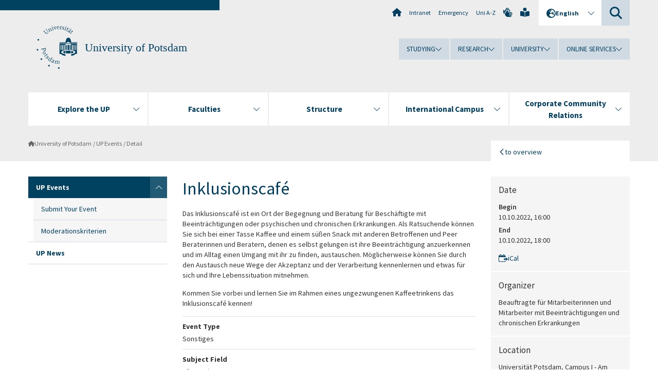

--- FILE ---
content_type: text/html; charset=utf-8
request_url: https://www.uni-potsdam.de/en/events/detail/2022-10-10-inklusionscaf
body_size: 8512
content:
<!DOCTYPE html><html dir="ltr" lang="en-GB"><head><meta charset="utf-8"><!-- Produced by queonext https://queonext.de/ This website is powered by TYPO3 - inspiring people to share! TYPO3 is a free open source Content Management Framework initially created by Kasper Skaarhoj and licensed under GNU/GPL. TYPO3 is copyright 1998-2026 of Kasper Skaarhoj. Extensions are copyright of their respective owners. Information and contribution at https://typo3.org/ --><meta name="generator" content="TYPO3 CMS"/><meta name="viewport" content="width=device-width, initial-scale=1"/><meta name="author" content="Silvana Grabowski"/><meta property="og:title" content="Detail"/><meta name="twitter:card" content="summary"/><link rel="stylesheet" href="/typo3conf/ext/up_template/Resources/Public/StyleSheets/print.css?1769065461" media="print"><link rel="stylesheet" href="/typo3conf/ext/up_template/Resources/Public/StyleSheets/app.css?1769065461" media="screen"><link rel="stylesheet" href="/typo3conf/ext/up_template/Resources/Public/Fonts/fontawesome/css/all.min.css?1769065459" media="screen"><script src="/typo3conf/ext/up_template/Resources/Public/JavaScript/Vendor/jquery/jquery-3.6.0.min.js?1769065461"></script><script src="/typo3conf/ext/up_template/Resources/Public/JavaScript/Vendor/jquery/jquery-ui-1.12.1.custom.min.js?1769065461"></script><script src="/typo3conf/ext/up_template/Resources/Public/JavaScript/Vendor/modernizr/modernizr.custom.js?1769065461"></script><link rel="icon" type="image/png" href="/typo3conf/ext/up_template/Resources/Public/Icons/BrowserIcons/favicon-96x96.png" sizes="96x96"/><link rel="icon" type="image/svg+xml" href="/typo3conf/ext/up_template/Resources/Public/Icons/BrowserIcons/favicon.svg"/><link rel="shortcut icon" href="/typo3conf/ext/up_template/Resources/Public/Icons/BrowserIcons/favicon.ico"/><link rel="apple-touch-icon" sizes="180x180" href="/typo3conf/ext/up_template/Resources/Public/Icons/BrowserIcons/apple-touch-icon.png"/><link rel="manifest" href="/typo3conf/ext/up_template/Resources/Public/Icons/BrowserIcons/site.webmanifest"/><title> UP Events - University of Potsdam</title><link rel="canonical" href="https://www.uni-potsdam.de/en/events/detail/2022-10-10-inklusionscaf"/><link rel="alternate" hreflang="de-DE" href="https://www.uni-potsdam.de/de/veranstaltungen/detail/2022-10-10-inklusionscaf"/><link rel="alternate" hreflang="en-GB" href="https://www.uni-potsdam.de/en/events/detail/2022-10-10-inklusionscaf"/><link rel="alternate" hreflang="x-default" href="https://www.uni-potsdam.de/de/veranstaltungen/detail/2022-10-10-inklusionscaf"/></head><body class="up-section-university"><noscript><div id="up_nojs"><div class="row"><div class="twentyfour columns"><p> JavaScript is not activated in your browser. <span class="up-nojs-hint"> Please activate JavaScript </span> to use the whole functionality of this website! </p></div></div></div></noscript><a href="#up_content" class="up-skip-link">Skip to main content</a><div id="up_overlay_for_search"></div><div id="up_overlay_for_navs"></div><nav id="up_mobilenav_wrapper_small" class="show-for-small" aria-label="Main"><div class="row collapse"><div class="twentyfour columns"><div id="up_mobilenav_small"><ul class="up-mobilenav-level-1"><li id="up_mobilenav_mainnav_item" class="up-mobilenav-target-mainnav"><button class="up-mobilenav-button" aria-expanded="false" aria-controls="up_mainnav_small"><span class="visually-hidden">Main menu</span><span class="up-icon"></span></button></li><li id="up_mobilenav_searchbox_item" class="up-mobilenav-target-searchbox"><button class="up-mobilenav-button" aria-expanded="false" aria-controls="up_searchboxnav_small"><span class="visually-hidden">Search</span><span class="up-icon"></span></button></li><li id="up_mobilenav_langnav_item" class="up-mobilenav-target-langnav"><button class="up-mobilenav-button" aria-expanded="false" aria-controls="up_langnav_small"><span class="visually-hidden">Languages</span><span class="up-icon"></span></button></li><li id="up_mobilenav_globalnav_item" class="up-mobilenav-target-globalnav"><button class="up-mobilenav-button" aria-expanded="false" aria-controls="up_globalnav_small"><span class="visually-hidden">Global menu</span><span class="up-icon"></span></button></li></ul></div></div></div></nav><div id="up_mobilesubnav_wrapper_small" class="show-for-small"><div id="up_mainnav_small" class="up-mobilenav-level-2"><ul class="up-mobilesubnav-level-1"><li class=""><button class="up-mobilesubnav-button" aria-expanded="false"><span class="up-mobilesubnav-level-1-title">Explore the UP</span><span class="up-mobilesubnav-arrow up-icon"></span></button><ul class="up-mobilesubnav-level-2"><li class=""><a href="https://www.uni-potsdam.de/en/explore-the-up/" target="_top"> Overview </a></li><li class=""><a href="https://www.uni-potsdam.de/en/explore-the-up/up-to-date/overview" target="_top"> News and Announcements </a></li><li class=""><a href="https://www.uni-potsdam.de/en/explore-the-up/up-at-a-glance/overview" target="_top"> About the UP </a></li><li class=""><a href="https://www.uni-potsdam.de/en/explore-the-up/you-at-up/overview" target="_top"> You at UP </a></li><li class=""><a href="https://www.uni-potsdam.de/en/explore-the-up/experience-the-up/overview" target="_top"> UP Experience </a></li><li class=" last"><a href="https://www.uni-potsdam.de/en/explore-the-up/up-in-portrait/overview" target="_top"> Publications </a></li></ul></li><li class=""><button class="up-mobilesubnav-button" aria-expanded="false"><span class="up-mobilesubnav-level-1-title">Faculties</span><span class="up-mobilesubnav-arrow up-icon"></span></button><ul class="up-mobilesubnav-level-2"><li class=""><a href="/en/up-in-portrait/faculties"> Faculties </a></li><li class=""><a href="https://www.uni-potsdam.de/en/jura/" target="_top"> Law Faculty </a></li><li class=""><a href="https://www.uni-potsdam.de/en/philfak/" target="_top"> Faculty of Arts </a></li><li class=""><a href="https://www.uni-potsdam.de/en/humfak/" target="_top"> Faculty of Human Sciences </a></li><li class=""><a href="https://www.uni-potsdam.de/en/wiso/" target="_top"> Faculty of Economics and Social Sciences </a></li><li class=""><a href="https://www.uni-potsdam.de/en/mnfakul/" target="_top"> Faculty of Science </a></li><li class=""><a href="https://www.uni-potsdam.de/en/digital-engineering/" target="_top"> Digital Engineering Faculty </a></li><li class=" last"><a href="/en/faculties/faculty-of-health-sciences"> Faculty of Health Sciences </a></li></ul></li><li class=""><button class="up-mobilesubnav-button" aria-expanded="false"><span class="up-mobilesubnav-level-1-title">Structure</span><span class="up-mobilesubnav-arrow up-icon"></span></button><ul class="up-mobilesubnav-level-2"><li class=""><a href="/en/organization/overview"> Overview </a></li><li class=""><a href="/en/organization/boards-committees"> Boards and Committees </a></li><li class=""><a href="/en/organization/directorate"> Directorate </a></li><li class=""><a href="/en/organization/central-scientific-institutions"> Central and Scientific Institutions </a></li><li class=""><a href="https://www.ub.uni-potsdam.de/ub.html" target="_top"> University Library </a></li><li class=" last"><a href="/en/organization/other-institutions"> Other Institutions </a></li></ul></li><li class=""><button class="up-mobilesubnav-button" aria-expanded="false"><span class="up-mobilesubnav-level-1-title">International Campus</span><span class="up-mobilesubnav-arrow up-icon"></span></button><ul class="up-mobilesubnav-level-2"><li class=""><a href="https://www.uni-potsdam.de/en/international/" target="_top"> Overview </a></li><li class=""><a href="https://www.uni-potsdam.de/en/international/profile/overview" target="_top"> International Profile </a></li><li class=""><a href="https://www.uni-potsdam.de/en/international/incoming/welcome" target="_top"> From Abroad </a></li><li class=""><a href="https://www.uni-potsdam.de/en/international/outgoing/going-abroad" target="_top"> Going Abroad </a></li><li class=""><a href="/en/international/international-at-home/overview"> International@Home </a></li><li class=" last"><a href="https://www.uni-potsdam.de/en/international/contact/overview" target="_top"> Contact </a></li></ul></li><li class=""><button class="up-mobilesubnav-button" aria-expanded="false"><span class="up-mobilesubnav-level-1-title">Corporate Community Relations</span><span class="up-mobilesubnav-arrow up-icon"></span></button><ul class="up-mobilesubnav-level-2"><li class=""><a href="https://www.uni-potsdam.de/en/wirtschaft-transfer-gesellschaft/" target="_top"> Overview </a></li><li class=""><a href="https://www.uni-potsdam.de/en/wirtschaft-transfer-gesellschaft/iep" target="_top"> Business Partners </a></li><li class=""><a href="https://www.uni-potsdam.de/en/wirtschaft-transfer-gesellschaft/services-for-companies/overview" target="_top"> Corporate Services </a></li><li class=""><a href="https://www.uni-potsdam.de/en/wirtschaft-transfer-gesellschaft/start-up-and-transfer-center/overview" target="_top"> Start-Up and Transfer </a></li><li class=""><a href="https://www.uni-potsdam.de/en/uniges/" target="_top"> Universitätsgesellschaft Potsdam e.V. </a></li><li class=" last"><a href="https://www.uni-potsdam.de/en/alumni/overview" target="_top"> Alumni-Programm </a></li></ul></li><li class="up-metanav-item"><a href="/en/university-of-potsdam" title="Home" class="up-icon up-icon--home"> Home </a></li><li class="up-metanav-item"><a href="https://z-wiki.uni-potsdam.de/x/1Yg0C" title="Intranet" target="_top"> Intranet </a></li><li class="up-metanav-item"><a href="/en/emergency" title="Emergency"> Emergency </a></li><li class="up-metanav-item"><a href="/en/index-a-z" title="Uni A-Z"> Uni A-Z </a></li><li class="up-metanav-item"><a href="https://www.uni-potsdam.de/en/gebaerdensprache/index" title="German Sign Language" target="_top" class="up-icon up-icon--sign-language"> German Sign Language </a></li><li class="up-metanav-item"><a href="https://www.uni-potsdam.de/en/leichte-sprache/uebersicht" title="Easy-to-read" target="_top" class="up-icon up-icon--book-reader"> Easy-to-read </a></li><li class="close last"><button class="up-nav-close"><span class="up-nav-close-title up-icon"> Close </span></button></li></ul></div><div id="up_searchboxnav_small" class="up-mobilenav-level-2"><ul class="up-mobilesubnav-level-1"><li><div><div class="up-mobilesubnav-level-1-title"><form action="https://www.google.de/search" target="_blank"><input id="up_searchboxsmall_input" type="text" name="q" aria-label="Search" placeholder="Search"><button id="up_searchboxsmall_submit" class="up-icon" type="submit" name="submit" value=""/><input type="hidden" name="sitesearch" value="uni-potsdam.de"></form></div></div></li><li class="close last"><button class="up-nav-close"><span class="up-nav-close-title up-icon"> Close </span></button></li></ul></div><div id="up_langnav_small" class="up-mobilenav-level-2"><ul class="up-mobilesubnav-level-1"><li><button class="up-mobilesubnav-button"><span class="up-mobilesubnav-level-1-title"><a href="/de/veranstaltungen/detail/2022-10-10-inklusionscaf">Deutsch</a></span></button></li><li class="act not-existing"><div><span class="up-mobilesubnav-level-1-title"><a href="/en/events/detail/2022-10-10-inklusionscaf">English</a></span></div></li><li class="not-existing"><div><span class="up-mobilesubnav-level-1-title">Detail</span></div></li><li class="not-existing"><div><span class="up-mobilesubnav-level-1-title">Detail</span></div></li><li class="close last"><button class="up-nav-close"><span class="up-nav-close-title up-icon">Close</span></button></li></ul></div><div id="up_globalnav_small" class="up-mobilenav-level-2"><ul class="up-mobilesubnav-level-1"><li><button class="up-mobilesubnav-button" aria-expanded="false"><span class="up-mobilesubnav-level-1-title">Studying</span><span class="up-mobilesubnav-arrow up-icon"></span></button><ul class="up-mobilesubnav-level-2"><li><a href="https://www.uni-potsdam.de/en/studium/" target="_top">Studying at the UP</a></li><li><a href="https://www.uni-potsdam.de/en/studium/what-to-study/overview" target="_top">What to Study</a></li><li><a href="https://www.uni-potsdam.de/en/studium/application-enrollment/overview" target="_top">Application and Enrollment</a></li><li><a href="https://www.uni-potsdam.de/en/studium/studying/overview" target="_top">Studying</a></li><li><a href="https://www.uni-potsdam.de/en/studium/advising-and-services/overview" target="_top">Advising and Services</a></li><li class="last"><a href="https://www.uni-potsdam.de/en/studium/dates-and-deadlines/overview" target="_top">Dates and Deadlines</a></li></ul></li><li><button class="up-mobilesubnav-button" aria-expanded="false"><span class="up-mobilesubnav-level-1-title">Research</span><span class="up-mobilesubnav-arrow up-icon"></span></button><ul class="up-mobilesubnav-level-2"><li><a href="https://www.uni-potsdam.de/en/research/" target="_top">Research at the UP</a></li><li><a href="https://www.uni-potsdam.de/en/research/profiles-projects-and-programs/overview" target="_top">Profiles, Programs and Projects</a></li><li><a href="https://www.uni-potsdam.de/en/research/research-funding/overview" target="_top">Research Funding</a></li><li><a href="https://www.uni-potsdam.de/en/openscience/index" target="_top">Open Science</a></li><li><a href="https://www.uni-potsdam.de/en/forschungsdaten/index" target="_top">Research Data</a></li><li><a href="https://www.uni-potsdam.de/en/research/cooperations-and-partnerships/overview" target="_top">Cooperations and Partnerships</a></li><li class="last"><a href="https://www.uni-potsdam.de/en/research/young-academics/overview" target="_top">Young Academics</a></li></ul></li><li><button class="up-mobilesubnav-button" aria-expanded="false"><span class="up-mobilesubnav-level-1-title">University</span><span class="up-mobilesubnav-arrow up-icon"></span></button><ul class="up-mobilesubnav-level-2"><li><a href="https://www.uni-potsdam.de/en/explore-the-up/" target="_top">Explore the UP</a></li><li><a href="/en/organization/overview">Organization</a></li><li><a href="https://www.uni-potsdam.de/en/wirtschaft-transfer-gesellschaft/" target="_top">Corporate Community Relations</a></li><li><a href="https://www.uni-potsdam.de/en/international/" target="_top">Campus International</a></li><li><a href="https://www.uni-potsdam.de/en/foerderung/index" target="_top">Funding Programs</a></li><li class="last"><a href="https://www.uni-potsdam.de/en/arbeiten-an-der-up/" target="_top">Working at the UP</a></li></ul></li><li><button class="up-mobilesubnav-button" aria-expanded="false"><span class="up-mobilesubnav-level-1-title">Online Services</span><span class="up-mobilesubnav-arrow up-icon"></span></button><ul class="up-mobilesubnav-level-2"><li><a href="https://accountup.uni-potsdam.de/" target="_top">Account.UP</a></li><li><a href="https://bi.uni-potsdam.de/jasperserver-pro/login.html" target="_top">BI.UP</a></li><li><a href="https://mailup.uni-potsdam.de/?Language=english" target="_top">Mail.UP (Webmailbox)</a></li><li><a href="https://puls.uni-potsdam.de/qisserver/rds?state=user&amp;type=0&amp;application=lsf" target="_top">PULS</a></li><li><a href="https://moodle2.uni-potsdam.de" target="_top">Moodle</a></li><li><a href="https://www.ub.uni-potsdam.de/en/" target="_top">University Library</a></li><li><a href="https://pep.uni-potsdam.de/" target="_top">Evaluation Portal (PEP)</a></li><li><a href="https://www.uni-potsdam.de/en/praxisportal/" target="_top">Internship Portal</a></li><li class="last"><a href="https://www.uni-potsdam.de/en/zim/" target="_top">ZIM – Center for IT and Media</a></li></ul></li><li class="close last"><button class="up-nav-close"><span class="up-nav-close-title up-icon">Close</span></button></li></ul></div></div><div id="up_header_wrapper"><div id="up_section_indicator_left" class="eight columns hide-for-small"></div><div id="up_header" class="row hide-for-small"><div class="twentyfour columns"><div class="row"><div class="eight columns mobile-four"><header id="up_section_indicator"><div id="up_page_title" class="up-logo"><div id="up_logo_indicator_wrapper"><div id="up_logo_indicator"><span>&nbsp;</span></div><div id="up_logo_image"><a href="/en/university-of-potsdam" title="to the Uni-Homepage"><img src="/typo3conf/ext/up_template/Resources/Public/Images/Frontend/logo_up_university.svg" alt="Logo University of Potsdam"></a></div><div id="up_logo_title"><a href="/en/university-of-potsdam" title="to the homepage of University of Potsdam">University of Potsdam</a></div><div id="up_logo_footer"></div></div></div></header></div><div class="sixteen columns"><div class="row"><nav class="twentyfour columns" aria-label="Meta"><div id="up_metanav"><ul class="inline-list left"><li><a href="/en/university-of-potsdam" title="Home" class="up-icon up-icon--home"></a></li><li><a href="https://z-wiki.uni-potsdam.de/x/1Yg0C" title="Intranet" target="_top"> Intranet </a></li><li><a href="/en/emergency" title="Emergency"> Emergency </a></li><li><a href="/en/index-a-z" title="Uni A-Z"> Uni A-Z </a></li><li><a href="https://www.uni-potsdam.de/en/gebaerdensprache/index" title="German Sign Language" target="_top" class="up-icon up-icon--sign-language"></a></li><li><a href="https://www.uni-potsdam.de/en/leichte-sprache/uebersicht" title="Easy-to-read" target="_top" class="up-icon up-icon--book-reader"></a></li></ul></div><div id="up_langnav" class="right"><ul class="up-langnav-level-1"><li><button id="up_langnav_button" aria-expanded="false" aria-controls="up_langnav_list"><span class="up-langnav-level-1-title up-icon">English</span><span class="up-langnav-arrow up-icon"></span></button><ul id="up_langnav_list" class="up-langnav-level-2"><li><a href="/de/veranstaltungen/detail/2022-10-10-inklusionscaf">Deutsch</a></li><li class="act"><a href="/en/events/detail/2022-10-10-inklusionscaf">English</a></li><li class="not-existing">&nbsp;</li><li class="not-existing">&nbsp;</li></ul></li></ul></div><div id="up_searchbox" class="right"><button id="up_searchbox_button" aria-expanded="false" aria-controls="up_searchbox_field"><span class="visually-hidden">Search</span><span class="up-searchbox-glass up-icon"></span></button><div id="up_searchbox_field" class="up-searchbox-field"><form action="https://www.google.de/search" target="_blank"><input id="up_searchbox_input" type="text" name="q" aria-label="Search on uni-potsdam.de" placeholder="Search on uni-potsdam.de"><button id="up_searchbox_submit" class="up-icon" type="submit" name="submit" value=""/><input type="hidden" name="sitesearch" value="uni-potsdam.de"></form></div></div></nav></div><div class="row"><nav class="twentyfour columns" aria-label="Global"><div id="up_globalnav" class=""><ul class="up-globalnav-level-1"><li><button class="up-globalnav-button" aria-expanded="false" aria-controls="up_globalnav_list_22"><span class="up-globalnav-level-1-title">Studying</span><span class="up-globalnav-arrow up-icon"></span></button><ul id="up_globalnav_list_22" class="up-globalnav-level-2"><li><a href="https://www.uni-potsdam.de/en/studium/" target="_top"> Studying at the UP </a></li><li><a href="https://www.uni-potsdam.de/en/studium/what-to-study/overview" target="_top"> What to Study </a></li><li><a href="https://www.uni-potsdam.de/en/studium/application-enrollment/overview" target="_top"> Application and Enrollment </a></li><li><a href="https://www.uni-potsdam.de/en/studium/studying/overview" target="_top"> Studying </a></li><li><a href="https://www.uni-potsdam.de/en/studium/advising-and-services/overview" target="_top"> Advising and Services </a></li><li><a href="https://www.uni-potsdam.de/en/studium/dates-and-deadlines/overview" target="_top"> Dates and Deadlines </a></li></ul></li><li><button class="up-globalnav-button" aria-expanded="false" aria-controls="up_globalnav_list_23"><span class="up-globalnav-level-1-title">Research</span><span class="up-globalnav-arrow up-icon"></span></button><ul id="up_globalnav_list_23" class="up-globalnav-level-2"><li><a href="https://www.uni-potsdam.de/en/research/" target="_top"> Research at the UP </a></li><li><a href="https://www.uni-potsdam.de/en/research/profiles-projects-and-programs/overview" target="_top"> Profiles, Programs and Projects </a></li><li><a href="https://www.uni-potsdam.de/en/research/research-funding/overview" target="_top"> Research Funding </a></li><li><a href="https://www.uni-potsdam.de/en/openscience/index" target="_top"> Open Science </a></li><li><a href="https://www.uni-potsdam.de/en/forschungsdaten/index" target="_top"> Research Data </a></li><li><a href="https://www.uni-potsdam.de/en/research/cooperations-and-partnerships/overview" target="_top"> Cooperations and Partnerships </a></li><li><a href="https://www.uni-potsdam.de/en/research/young-academics/overview" target="_top"> Young Academics </a></li></ul></li><li><button class="up-globalnav-button" aria-expanded="false" aria-controls="up_globalnav_list_24"><span class="up-globalnav-level-1-title">University</span><span class="up-globalnav-arrow up-icon"></span></button><ul id="up_globalnav_list_24" class="up-globalnav-level-2"><li><a href="https://www.uni-potsdam.de/en/explore-the-up/" target="_top"> Explore the UP </a></li><li><a href="/en/organization/overview"> Organization </a></li><li><a href="https://www.uni-potsdam.de/en/wirtschaft-transfer-gesellschaft/" target="_top"> Corporate Community Relations </a></li><li><a href="https://www.uni-potsdam.de/en/international/" target="_top"> Campus International </a></li><li><a href="https://www.uni-potsdam.de/en/foerderung/index" target="_top"> Funding Programs </a></li><li><a href="https://www.uni-potsdam.de/en/arbeiten-an-der-up/" target="_top"> Working at the UP </a></li></ul></li><li><button class="up-globalnav-button" aria-expanded="false" aria-controls="up_globalnav_list_25"><span class="up-globalnav-level-1-title">Online Services</span><span class="up-globalnav-arrow up-icon"></span></button><ul id="up_globalnav_list_25" class="up-globalnav-level-2"><li><a href="https://accountup.uni-potsdam.de/" target="_top"> Account.UP </a></li><li><a href="https://bi.uni-potsdam.de/jasperserver-pro/login.html" target="_top"> BI.UP </a></li><li><a href="https://mailup.uni-potsdam.de/?Language=english" target="_top"> Mail.UP (Webmailbox) </a></li><li><a href="https://puls.uni-potsdam.de/qisserver/rds?state=user&amp;type=0&amp;application=lsf" target="_top"> PULS </a></li><li><a href="https://moodle2.uni-potsdam.de" target="_top"> Moodle </a></li><li><a href="https://www.ub.uni-potsdam.de/en/" target="_top"> University Library </a></li><li><a href="https://pep.uni-potsdam.de/" target="_top"> Evaluation Portal (PEP) </a></li><li><a href="https://www.uni-potsdam.de/en/praxisportal/" target="_top"> Internship Portal </a></li><li><a href="https://www.uni-potsdam.de/en/zim/" target="_top"> ZIM – Center for IT and Media </a></li></ul></li></ul></div></nav></div></div></div></div></div><header id="up_header_small" class="row show-for-small"><div class="columns mobile-four up-header-small-logo"><div id="up_logo_indicator_wrapper_small"><div id="up_logo_image_small"><a href="/en/university-of-potsdam" title="to the Uni-Homepage"><img src="/typo3conf/ext/up_template/Resources/Public/Images/Frontend/logo_up_university.svg" alt="Logo University of Potsdam"></a></div><div id="up_logo_title_small"><a href="/en/university-of-potsdam" title="to the homepage of University of Potsdam">University of Potsdam</a></div><div id="up_logo_footer_small"></div></div></div></header></div><nav id="up_mainnav_wrapper" class="hide-for-small" aria-label="Main"><div class="row"><div class="twentyfour columns"><div id="up_mainnav"><ul class="up-mainnav-level-1 up-smooth-box up-mainnav-width-5"><li class=""><button class="up-mainnav-button" aria-expanded="false" aria-controls="up_mainnav_list_228"><span class="up-mainnav-level-1-title">Explore the UP</span><span class="up-mainnav-arrow up-icon"></span></button><ul id="up_mainnav_list_228" class="up-mainnav-level-2"><li class=""><a href="https://www.uni-potsdam.de/en/explore-the-up/" target="_top"> Overview </a></li><li class=""><a href="https://www.uni-potsdam.de/en/explore-the-up/up-to-date/overview" target="_top"> News and Announcements </a></li><li class=""><a href="https://www.uni-potsdam.de/en/explore-the-up/up-at-a-glance/overview" target="_top"> About the UP </a></li><li class=""><a href="https://www.uni-potsdam.de/en/explore-the-up/you-at-up/overview" target="_top"> You at UP </a></li><li class=""><a href="https://www.uni-potsdam.de/en/explore-the-up/experience-the-up/overview" target="_top"> UP Experience </a></li><li class=" last"><a href="https://www.uni-potsdam.de/en/explore-the-up/up-in-portrait/overview" target="_top"> Publications </a></li></ul></li><li class=""><button class="up-mainnav-button" aria-expanded="false" aria-controls="up_mainnav_list_1376"><span class="up-mainnav-level-1-title">Faculties</span><span class="up-mainnav-arrow up-icon"></span></button><ul id="up_mainnav_list_1376" class="up-mainnav-level-2"><li class=""><a href="/en/up-in-portrait/faculties"> Faculties </a></li><li class=""><a href="https://www.uni-potsdam.de/en/jura/" target="_top"> Law Faculty </a></li><li class=""><a href="https://www.uni-potsdam.de/en/philfak/" target="_top"> Faculty of Arts </a></li><li class=""><a href="https://www.uni-potsdam.de/en/humfak/" target="_top"> Faculty of Human Sciences </a></li><li class=""><a href="https://www.uni-potsdam.de/en/wiso/" target="_top"> Faculty of Economics and Social Sciences </a></li><li class=""><a href="https://www.uni-potsdam.de/en/mnfakul/" target="_top"> Faculty of Science </a></li><li class=""><a href="https://www.uni-potsdam.de/en/digital-engineering/" target="_top"> Digital Engineering Faculty </a></li><li class=" last"><a href="/en/faculties/faculty-of-health-sciences"> Faculty of Health Sciences </a></li></ul></li><li class=""><button class="up-mainnav-button" aria-expanded="false" aria-controls="up_mainnav_list_7531"><span class="up-mainnav-level-1-title">Structure</span><span class="up-mainnav-arrow up-icon"></span></button><ul id="up_mainnav_list_7531" class="up-mainnav-level-2"><li class=""><a href="/en/organization/overview"> Overview </a></li><li class=""><a href="/en/organization/boards-committees"> Boards and Committees </a></li><li class=""><a href="/en/organization/directorate"> Directorate </a></li><li class=""><a href="/en/organization/central-scientific-institutions"> Central and Scientific Institutions </a></li><li class=""><a href="https://www.ub.uni-potsdam.de/ub.html" target="_top"> University Library </a></li><li class=" last"><a href="/en/organization/other-institutions"> Other Institutions </a></li></ul></li><li class=""><button class="up-mainnav-button" aria-expanded="false" aria-controls="up_mainnav_list_16"><span class="up-mainnav-level-1-title">International Campus</span><span class="up-mainnav-arrow up-icon"></span></button><ul id="up_mainnav_list_16" class="up-mainnav-level-2"><li class=""><a href="https://www.uni-potsdam.de/en/international/" target="_top"> Overview </a></li><li class=""><a href="https://www.uni-potsdam.de/en/international/profile/overview" target="_top"> International Profile </a></li><li class=""><a href="https://www.uni-potsdam.de/en/international/incoming/welcome" target="_top"> From Abroad </a></li><li class=""><a href="https://www.uni-potsdam.de/en/international/outgoing/going-abroad" target="_top"> Going Abroad </a></li><li class=""><a href="/en/international/international-at-home/overview"> International@Home </a></li><li class=" last"><a href="https://www.uni-potsdam.de/en/international/contact/overview" target="_top"> Contact </a></li></ul></li><li class=" last"><button class="up-mainnav-button" aria-expanded="false" aria-controls="up_mainnav_list_15"><span class="up-mainnav-level-1-title">Corporate Community Relations</span><span class="up-mainnav-arrow up-icon"></span></button><ul id="up_mainnav_list_15" class="up-mainnav-level-2"><li class=""><a href="https://www.uni-potsdam.de/en/wirtschaft-transfer-gesellschaft/" target="_top"> Overview </a></li><li class=""><a href="https://www.uni-potsdam.de/en/wirtschaft-transfer-gesellschaft/iep" target="_top"> Business Partners </a></li><li class=""><a href="https://www.uni-potsdam.de/en/wirtschaft-transfer-gesellschaft/services-for-companies/overview" target="_top"> Corporate Services </a></li><li class=""><a href="https://www.uni-potsdam.de/en/wirtschaft-transfer-gesellschaft/start-up-and-transfer-center/overview" target="_top"> Start-Up and Transfer </a></li><li class=""><a href="https://www.uni-potsdam.de/en/uniges/" target="_top"> Universitätsgesellschaft Potsdam e.V. </a></li><li class=" last"><a href="https://www.uni-potsdam.de/en/alumni/overview" target="_top"> Alumni-Programm </a></li></ul></li></ul><button class="up-nav-close"><span class="up-nav-close-title up-icon"> Close </span></button></div></div></div></nav><nav id="up_breadcrumbs_wrapper" class="hide-for-small" aria-label="Breadcrumbs"><div class="row"><div class="twentyfour columns"><div id="up_breadcrumbs"><ul class="up-breadcrumbs"><li class=" first"><a href="/en/university-of-potsdam" class="up-icon"> University of Potsdam </a></li><li class=""><a href="/en/events"> UP Events </a></li><li class="cur"><a href="/en/events/detail"> Detail </a></li></ul></div></div></div></nav><div id="up_content_wrapper" class="up-content-subpage-2-template"><div class="row show-for-small"><nav class="twentyfour columns" aria-label="Submenu"><div id="up_subpagenav_small" class="dl-menuwrapper"><button class="up-subpagenav-top-parent dl-trigger" aria-expanded="false">University of Potsdam<div class="up-subpagenav-indicator up-icon"></div></button><ul class="up-subpagenav-list dl-menu"><li class="has-sub act"><div><a href="/en/events">UP Events</a><span class="up-subpagenav-indicator up-icon"></span></div><ul class="up-subpagenav-list dl-submenu"><li><div><a href="/en/events/submit-your-event">Submit Your Event</a><span class="up-subpagenav-indicator up-icon"></span></div></li><li><div><a href="/en/veranstaltungen/moderationskriterien">Moderationskriterien</a><span class="up-subpagenav-indicator up-icon"></span></div></li></ul></li><li><div><a href="/en/headlines-and-featured-stories">UP News</a><span class="up-subpagenav-indicator up-icon"></span></div></li><li class="last close"><button class="up-nav-close dl-trigger"><span class="up-nav-close-title up-icon">Close</span></button></li></ul></div></nav></div><div class="row"><nav class="six columns hide-for-small" aria-label="Submenu"><div id="up_subpagenav"><ul class="up-subpagenav-level-1"><li class="up-subpagenav-entry has-sub act"><div><a href="/en/events"> UP Events </a><span class="up-subpagenav-indicator up-icon"></span></div><ul class="up-subpagenav-level-2"><li class="up-subpagenav-entry"><div><a href="/en/events/submit-your-event"> Submit Your Event </a></div></li><li class="up-subpagenav-entry last"><div><a href="/en/veranstaltungen/moderationskriterien"> Moderationskriterien </a></div></li></ul></li><li class="up-subpagenav-entry last"><div><a href="/en/headlines-and-featured-stories"> UP News </a></div></li></ul></div></nav><div class="eighteen columns"><main id="up_content"><div id="c505879" class="type-list layout-0 frame-default"><div class="tx-up-events"><div class="up-events-show-item"><div class="row"><div class="sixteen columns up-events-show-leftbox"><h1>Inklusionscafé</h1><div class="up-events-show-description"><p>Das Inklusionscafé ist ein Ort der Begegnung und Beratung für Beschäftigte mit Beeinträchtigungen oder psychischen und chronischen Erkrankungen. Als Ratsuchende können Sie sich bei einer Tasse Kaffee und einem süßen Snack mit anderen Betroffenen und Peer Beraterinnen und Beratern, denen es selbst gelungen ist ihre Beeinträchtigung anzuerkennen und im Alltag einen Umgang mit ihr zu finden, austauschen. Möglicherweise können Sie durch den Austausch neue Wege der Akzeptanz und der Verarbeitung kennenlernen und etwas für sich und Ihre Lebenssituation mitnehmen.</p><p>Kommen Sie vorbei und lernen Sie im Rahmen eines ungezwungenen Kaffeetrinkens das Inklusionscafé kennen!</p></div><div class="up-events-show-box"><h2> Event Type </h2><div class="up-events-show-eventtype">Sonstiges</div></div><div class="up-events-show-box"><h2> Subject Field </h2><div class="up-events-show-subjectfields"><div class="up-events-show-subjectfield">Allgemein</div><div class="up-events-show-subjectfield">Career Service</div><div class="up-events-show-subjectfield">Chancengleichheit und Diversität</div><div class="up-events-show-subjectfield">Erwachsenenbildung</div><div class="up-events-show-subjectfield">Gesundheitsmanagement</div><div class="up-events-show-subjectfield">Hochschulpolitik</div><div class="up-events-show-subjectfield">Hochschulsport</div><div class="up-events-show-subjectfield">Internationales</div><div class="up-events-show-subjectfield">Kulturelle Begegnungsräume</div><div class="up-events-show-subjectfield">Veranstaltungen</div></div></div><div class="up-events-show-box"><h2> Faculty </h2><div class="up-events-show-faculty">Weitere Einrichtungen</div></div><div class="up-events-show-downloads"><div class="up-events__linkcard-container layout-11"><header class="upce-linkcard__header"><h2>More Information</h2></header><ul class="upce-linkcard__body"><li class="upce-linkcard__item"><span class="up-icon up-icon--page"></span><div class="upce-linkcard__text"><div class="upce-linkcard__link"><a href="https://www.uni-potsdam.de/de/beauftragte-behinderung/beauftragterfuerschwerbehinderte/inklusionscafe" target="_blank">https://www.uni-potsdam.de/de/beauftragte-behinderung/beauftragterfuerschwerbehinderte/inklusionscafe</a></div></div></li><li class="upce-linkcard__item"><span class="up-icon up-icon--page"></span><div class="upce-linkcard__text"><div class="upce-linkcard__link"><a href="https://www.uni-potsdam.de/de/beauftragte-behinderung/beauftragterfuerschwerbehinderte" target="_blank">https://www.uni-potsdam.de/de/beauftragte-behinderung/beauftragterfuerschwerbehinderte</a></div></div></li></ul></div></div></div><div class="eight columns up-events-show-rightbox"><div class="up-events-show-backlink"><a href="javascript:history.back();" class="up-icon"> to overview </a></div><div class="up-events-show-box"><h2> Date </h2><div class="up-events-show-startdate-label"> Begin </div><div class="up-events-show-startdate"> 10.10.2022, 16:00 </div><div class="up-events-show-startdate-label"> End </div><div class="up-events-show-enddate"> 10.10.2022, 18:00 </div><a class="up-events-show-export-ical up-icon" title="Export this event to iCal-file" href="/en/events/detail?tx_upevents_upeventshow%5Baction%5D=iCalExport&amp;tx_upevents_upeventshow%5Bcontroller%5D=Event&amp;tx_upevents_upeventshow%5Buid%5D=6734&amp;cHash=5e9e832e6eb43f7f4acf6d88c807aa00"> iCal </a></div><div class="up-events-show-box"><h2> Organizer </h2><div class="up-events-show-organizer">Beauftragte für Mitarbeiterinnen und Mitarbeiter mit Beeinträchtigungen und chronischen Erkrankungen</div></div><div class="up-events-show-box"><h2> Location </h2><div class="up-events-show-location"> Universität Potsdam, Campus I - Am Neuen Palais, NIL Club <br> Am Neuen Palais 10 <br> 14469 Potsdam <br><a class="up-external-link" href="http://www.openstreetmap.org/#map=19/52.400625/13.011214" target="_blank"> Map </a></div></div><div class="up-events-show-box"><h2> Contact </h2><div class="up-events-show-contact"><div class="up-events-show-contact-address"> Annette Guzman <br> Am Neuen Palais 10, Haus 13 <br> 14469 Potsdam <br><br></div><div class="up-events-show-contact-phone"> Phone: 0331 977-1861 </div><div class="up-events-show-contact-email"><a href="#" data-mailto-token="nbjmup+boofuuf/hvanboAvoj.qputebn/ef" data-mailto-vector="1">annette.guzman<span class="email-at">u</span>uni-potsdam<span class="email-dot">p</span>de</a></div></div></div></div></div></div></div></div></main></div></div></div><div id="up_content_footer_divider" class="hide-for-small row"></div><footer aria-label="Section footer"><div id="up_content_footer_divider_small" class="show-for-small row"></div><div id="up_oe_footer_wrapper"><div id="up_oe_footer" class="row up-smooth-box"><div class="six columns up-oe-footer-box up-oe-footer-box-first"><div class="up-oe-footer-box-header"><h2>Social Media</h2><div class="up-oe-footer-box-arrow up-icon"></div></div><div class="up-oe-footer-box-content"><ul class="up-social"><li><a href="https://bsky.app/profile/unipotsdam.bsky.social" title="Connect with us on Bluesky" class="up-icon--bluesky" target="_top" > Bluesky </a></li><li><a href="https://www.facebook.com/unipotsdam" title="Connect with us on Facebook" class="up-icon--facebook" target="_top" > Facebook </a></li><li><a href="https://www.instagram.com/unipotsdam/" title="Follow us on Instagram" class="up-icon--instagram" target="_top" > Instagram </a></li><li><a href="https://www.linkedin.com/edu/school?id=11980&amp;trk=hp-feed-school-name" title="Visit our LinkedIn page" class="up-icon--linkedin" target="_top" > LinkedIn </a></li><li><a href="https://wisskomm.social/@unipotsdam" title="Follow us on Mastodon" class="up-icon--mastodon" target="_top" > Mastodon </a></li><li><a href="https://www.researchgate.net/institution/Universitaet_Potsdam" title="Visit our Research Gate page" class="up-icon--researchgate" target="_top" > Research Gate </a></li><li><a href="https://www.xing.com/pages/universitatpotsdam" title="Visit our XING page" class="up-icon--xing" target="_top" > XING </a></li><li><a href="https://www.youtube.com/user/PresseUniPotsdam" title="Subscribe to our YouTube channel" class="up-icon--youtube" target="_top" > YouTube </a></li></ul></div></div><div class="six columns up-oe-footer-box"><div class="up-oe-footer-box-header"><h2>Contact</h2><div class="up-oe-footer-box-arrow up-icon"></div></div><div class="up-oe-footer-box-content"><p>University of Potsdam<br> Am Neuen Palais 10, House 9<br> 14469 Potsdam</p><p>Tel.: +49&nbsp;331 977-0<br> Fax: +49&nbsp;331 97 21 63&nbsp;</p><ul class="up-content-list"><li><a href="/en/impressum" title="University of Potsdam - Imprint">Imprint</a></li><li><a href="https://www.uni-potsdam.de/en/data-protection-declaration.html" title="Data Protection Declaration" target="_top">Data Protection Declaration</a></li><li><a href="https://www.uni-potsdam.de/en/accessibility" title="University of Potsdam - Accessibility" target="_top" class="up-internal-link">Accessibility</a></li><li><a href="https://www.uni-potsdam.de/en/presse/press/media-service/universityspokesperson" title="University of Potsdam - University spokesperson" target="_top" class="up-internal-link">Press</a></li></ul></div></div><div class="twelve columns up-oe-footer-box up-oe-footer-box-last"><div class="up-oe-footer-box-header map"><h2> Route </h2><div class="up-oe-footer-box-arrow up-icon"></div></div><div class="up-oe-footer-box-content"><div class="up-oe-footer-osm"><div class="up-oe-footer-osm-iframe"><div id="osm_location"></div><a class="up-oe-footer-osm-link" href="https://www.openstreetmap.org/?mlat=52.400589&amp;mlon=13.013138#map=17/52.400589/13.013138" target="_blank"> show big map </a></div></div></div></div></div><div class="row up-footer-closer"></div></div></footer><nav id="up_global_footer_wrapper" aria-label="Global footer"><div id="up_global_footer" class="row up-smooth-box layout-13"><div class="six columns up-global-footer-box up-global-footer-box-first"><div class="up-global-footer-box-header"><h2>Certificates</h2><div class="up-global-footer-box-arrow up-icon"></div></div><div class="up-global-footer-box-content"><ul class="up-content-list"><li><a href="https://www.klischee-frei.de/de/index.php" title="Fachportal Klischeefreie Studien- und Berufswahl" target="_top" class="up-external-link">Bundesinitiative Klischeefrei</a></li><li><a href="https://www.hrk.de/positionen/beschluss/detail/nationaler-kodex-fuer-das-auslaenderstudium-an-deutschen-hochschulen/" title="Nationaler Kodex für das Ausländerstudium an deutschen Hochschulen" target="_top" class="up-external-link">Code of Conduct</a></li><li><a href="https://www.stifterverband.org/charta-guter-lehre" title="Wettbewerb „Exzellente Lehre”" target="_top" class="up-external-link">Exzellente Lehre</a></li><li><a href="https://www.hrk.de/audit/startseite/" title="Audit „Internationalisierung der Hochschulen” (HRK)" target="_top" class="up-external-link">HRK-Audit</a>&nbsp;&amp;&nbsp;<a href="https://www.hrk.de/audit/re-audit/" title="Informationen zum Re-Audit auf den Webseiten der HRK" target="_top" class="up-external-link">HRK-Re-Audit</a></li><li><a href="https://www.uni-potsdam.de/en/arbeiten-an-der-up/international-projects/hrs4r" title="Human Resources Strategy for Researchers (HRS4R)" target="_top" class="up-internal-link">HRS4R</a></li><li><a href="https://www.uni-potsdam.de/de/zfq/hochschulstudien/systemakkreditierung" title="Qualitätssiegel der Systemakkreditierung" target="_top" class="up-internal-link">Systemakkreditierung</a></li><li><a href="https://www.total-e-quality.de/de/" title="Prädikat „Total E-Quality”" target="_top" class="up-external-link">Total E-Quality</a></li></ul></div></div><div class="six columns up-global-footer-box"><div class="up-global-footer-box-header"><h2>Memberships</h2><div class="up-global-footer-box-arrow up-icon"></div></div><div class="up-global-footer-box-content"><ul class="up-content-list"><li><a href="https://studieren-in-brandenburg.de/" title="Netzwerk Studienorientierung Brandenburg" target="_top" class="up-external-link">Netzwerk Studienorientierung Brandenburg</a></li><li><a href="https://www.scholarsatrisk.org/" title="Scholars at Risk Network" target="_top" class="up-external-link">Scholars at Risk</a></li><li><a href="https://eua.eu/" title="European University Association" target="_top" class="up-external-link">EUA</a></li><li><a href="https://www.uni-potsdam.de/de/educ" title="European Digital UniverCity" target="_top" class="up-internal-link">EDUC</a></li><li><a href="https://www.yerun.eu/" title="Young European Research Universities" target="_top" class="up-external-link">Yerun</a></li><li><a href="https://www.ua11plus.de/" title="German University Alliance (UA) 11+" target="_top" class="up-external-link">UA11+</a></li></ul></div></div><div class="six columns up-global-footer-box"><div class="up-global-footer-box-header"><h2>Quick Links</h2><div class="up-global-footer-box-arrow up-icon"></div></div><div class="up-global-footer-box-content"><ul class="up-content-list"><li><a href="https://www.uni-potsdam.de/en/studium/dates-and-deadlines/overview.html" title="Dates and Deadlines" target="_top">Dates and Deadlines</a></li><li><a href="https://www.uni-potsdam.de/en/presse.html" title="Press and Public Relations Department" target="_top">Press</a></li><li><a href="https://www.uni-potsdam.de/en/verwaltung/division3/stellenausschreibungen" title="Jobs and Vacancies" target="_top" class="up-internal-link">Jobs and Vacancies</a></li><li><a href="https://unishop-potsdam.de/" title="UNIshop" target="_top" class="up-external-link">UNIshop</a></li><li><a href="https://www.uni-potsdam.de/en/studium/studying/coursecatalogs.html" title="Course Catalogue" target="_top">Course Catalogue</a></li><li><a href="https://www.uni-potsdam.de/en/adressen/" title="Central Addresses, Public Transportation, Driving Directions and Maps" target="_top">Addresses, Directions and Maps</a></li></ul></div></div><div class="six columns up-global-footer-box up-global-footer-box-last"><div class="up-global-footer-box-header"><h2>This Page</h2><div class="up-global-footer-box-arrow up-icon"></div></div><div class="up-global-footer-box-content"><ul class="up-content-list"><li><a href="javascript:window.print();" target="_self" title="Print this page"> Print</a></li><li class="hide-for-small"><a href="#" onclick="return add_favorite(this);" target="_blank" title="Bookmark this page"> Save as Bookmark</a></li><script> function add_favorite( a ) { title = document.title; url = document.location; try { /* Internet Explorer */ window.external.AddFavorite( url, title ); } catch (e) { try { /* Mozilla */ window.sidebar.addPanel( title, url, "" ); } catch (e) { /* Opera */ if( typeof( opera ) == "object" ) { a.rel = "sidebar"; a.title = title; a.url = url; return true; } else { /* Unknown */ alert('Press ' + (navigator.userAgent.toLowerCase().indexOf('mac') != - 1 ? 'Command/Cmd' : 'CTRL') + ' + D to bookmark this page.'); } } } return false; } </script></ul></div></div></div><div class="row show-for-print"><div class="twentyfour columns up-footer-url"><span>URL:</span><a href="https://www.uni-potsdam.de/en/events/detail/2022-10-10-inklusionscaf" class="url">https://www.uni-potsdam.de/en/events/detail/2022-10-10-inklusionscaf</a></div></div><div class="row up-footer-closer"></div></nav><script src="/typo3conf/ext/up_contents2/Resources/Public/JavaScript/accordion.min.js?1769065450"></script><script src="/typo3conf/ext/powermail/Resources/Public/JavaScript/Powermail/Form.min.js?1769065719" defer="defer"></script><script src="/typo3conf/ext/up_template/Resources/Public/JavaScript/Vendor/jquery-validation/jquery.validate.js?1769065461"></script><script src="/typo3conf/ext/up_template/Resources/Public/JavaScript/Vendor/jquery-datepicker-validation/jquery.ui.datepicker.validation.en.js?1769065461"></script><script src="/typo3conf/ext/up_template/Resources/Public/JavaScript/Vendor/jquery-validation/localization/messages_en.js?1769065461"></script><script src="/typo3conf/ext/up_template/Resources/Public/JavaScript/Vendor/jquery-validation/additional-methods_en.js?1769065461"></script><script src="/typo3conf/ext/up_template/Resources/Public/JavaScript/Vendor/foundation/app.js?1769065460"></script><script src="/typo3conf/ext/up_template/Resources/Public/JavaScript/up.min.js?1769065460"></script><script src="/typo3conf/ext/up_template/Resources/Public/JavaScript/up.navigation.min.js?1769065460"></script><script src="/typo3conf/ext/up_template/Resources/Public/JavaScript/Vendor/jquery/jquery.dlmenu.js?1769065461"></script><script src="/typo3conf/ext/up_template/Resources/Public/JavaScript/Vendor/openlayers/ol.js?1769065461"></script><script src="/typo3temp/assets/js/e7c2e77433b01b03b90f2a1f2903e605.js?1748273614"></script><script async="async" src="/typo3temp/assets/compressed/cfd16b174d7f7b046e20adbc2e0a1094-min.js.gzip?1769144695"></script></body></html>